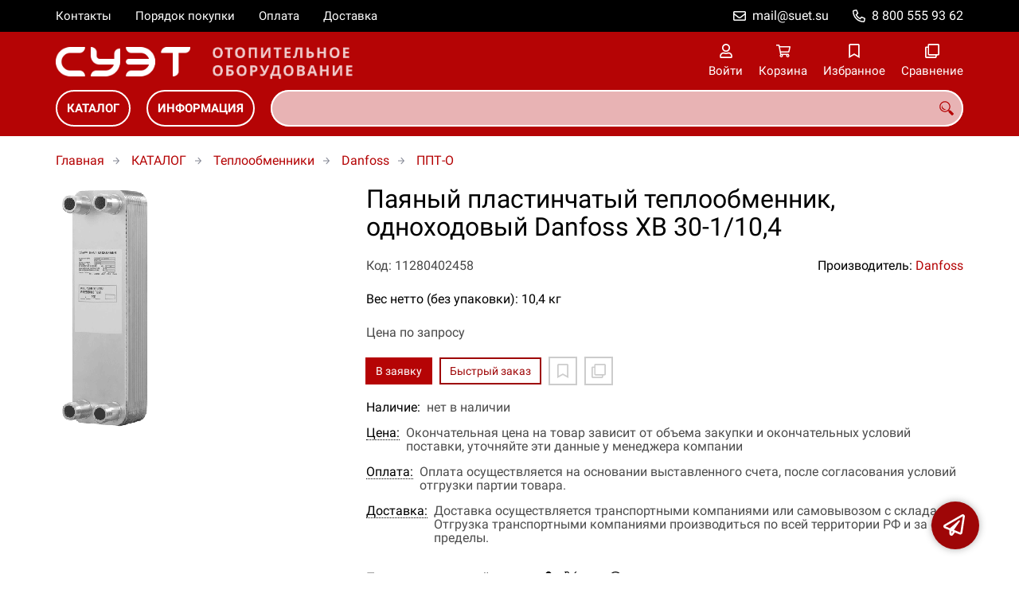

--- FILE ---
content_type: text/html; charset=UTF-8
request_url: https://suet-teplo.ru/p11280402458/payanyy-plastinchatyy-teploobmennik-odnohodovyy-danfoss-xb-30-1-10-4
body_size: 10185
content:
<!DOCTYPE html>
<html lang="ru">

<head>
	<meta charset="UTF-8">
	<title>Паяный пластинчатый теплообменник, одноходовый Danfoss XB 30-1/10,4 — купить в компании ООО "СУЭТ"</title>
			<meta name="description" content="Купить паяный пластинчатый теплообменник, одноходовый Danfoss XB 30-1/10,4 по доступной цене с доставкой по всей России">			<meta name="keywords" content="теплообменник, тепло, теплообменник котлов, пластинчатый теплообменник, двухходовый теплообменник, одноходовый теплообменник, разборный пластинчатый теплообменник, кожухотрубный теплообменник, масловоздушный охладитель, Danfoss, Данфосс">	<meta content='width=device-width, initial-scale=1, maximum-scale=1' name='viewport'>

	<link rel="stylesheet" href="/assets/store-1/roboto.css">

	<link rel="stylesheet" href="/assets/store-1/style.css?1729420236">
	<link rel="icon" type="image/png" href="/fls/img/36561a937b43068702a4cb6c12253ca0.png" sizes="32x32">

				<style>
		:root {
			--color-text: rgba(0, 0, 0, 1);
			--color-main: rgba(158, 6, 7, 1);

			--header-color-bg: rgba(181, 4, 5, 0);
			--header-color-bg-fill: rgba(181, 4, 5,1);
			--header-topbar-color-bg: rgba(0, 0, 0, 0);
			--header-topbar-color-bg-fill: rgba(0, 0, 0,1);

			--header-color-link: rgba(255, 255, 255, 1);
			--header-color-text: rgba(181, 4, 5, 1);
			--header-color-search-border: rgba(255, 255, 255, 0);
			--footer-color-bg: rgba(181, 4, 5, 1);
			--footer-color-link: rgba(255, 255, 255, 1);
			--footer-color-text: rgba(255, 255, 255, 1);
			--font-family: 'Roboto', sans-serif;
			--font-size: 16px;
			--color-h1: rgba(0, 0, 0, 1);
			--color-label: rgba(72, 72, 72, 1);
			--color-btn-primary: rgba(181, 4, 5, 1);
			--h1-size: 32px;
			--color-link: rgba(181, 4, 5, 1);
			--color-bg: rgba(255, 255, 255, 0);

			--header-topbar-color-link: rgba(255, 255, 255, 1);
			--btn-border-width: 2px;
			--btn-border-offset: -1px;

			--header-btn-border-radius: 23px;

			--btn-border-top-width: 2px;
			--btn-border-bottom-width: 2px;
			--btn-border-left-width: 2px;
			--btn-border-right-width: 2px;
		}
	</style>
	<!-- Yandex.Metrika counter -->
<script type="text/javascript" >
   (function(m,e,t,r,i,k,a){m[i]=m[i]||function(){(m[i].a=m[i].a||[]).push(arguments)};
   m[i].l=1*new Date();k=e.createElement(t),a=e.getElementsByTagName(t)[0],k.async=1,k.src=r,a.parentNode.insertBefore(k,a)})
   (window, document, "script", "https://mc.yandex.ru/metrika/tag.js", "ym");

   ym(27204473, "init", {
        clickmap:true,
        trackLinks:true,
        accurateTrackBounce:true,
        webvisor:true
   });
</script>
<noscript><div><img src="https://mc.yandex.ru/watch/27204473" style="position:absolute; left:-9999px;" alt="" /></div></noscript>
<!-- /Yandex.Metrika counter --></head>

<body class="page-product" data-page="Product">
	<header>
		<nav class="navbar">
			<div class="topbar" id="menu-push">
				<div class="container">
					<div class="navbar-menu">
							<ul class="nav navbar-nav">
				<li>
			<a href="/contacts" class="menuitem">Контакты</a>
		</li>
				<li>
			<a href="/buy" class="menuitem">Порядок покупки</a>
		</li>
				<li>
			<a href="/payment" class="menuitem">Оплата</a>
		</li>
				<li>
			<a href="/delivery" class="menuitem">Доставка</a>
		</li>
			</ul>
					</div>
											<div class="navbar-phone"><svg xmlns="http://www.w3.org/2000/svg" viewBox="0 0 512 512"><!-- Font Awesome Pro 5.15.3 by @fontawesome - https://fontawesome.com License - https://fontawesome.com/license (Commercial License) --><path d="M484.25 330l-101.59-43.55a45.86 45.86 0 0 0-53.39 13.1l-32.7 40a311.08 311.08 0 0 1-124.19-124.12l40-32.7a45.91 45.91 0 0 0 13.1-53.42L182 27.79a45.63 45.63 0 0 0-52.31-26.61L35.5 22.89A45.59 45.59 0 0 0 0 67.5C0 313.76 199.68 512.1 444.56 512a45.58 45.58 0 0 0 44.59-35.51l21.7-94.22a45.75 45.75 0 0 0-26.6-52.27zm-41.59 134.09C225.08 463.09 49 287 48 69.3l90.69-20.9 42.09 98.22-68.09 55.71c46.39 99 98.19 150.63 197 197l55.69-68.11 98.19 42.11z"/></svg><a href="tel:88005559362">8 800 555 93 62</a></div>
					
											<div class="navbar-email"><svg xmlns="http://www.w3.org/2000/svg" viewBox="0 0 512 512"><!-- Font Awesome Pro 5.15.3 by @fontawesome - https://fontawesome.com License - https://fontawesome.com/license (Commercial License) --><path d="M464 64H48C21.49 64 0 85.49 0 112v288c0 26.51 21.49 48 48 48h416c26.51 0 48-21.49 48-48V112c0-26.51-21.49-48-48-48zm0 48v40.805c-22.422 18.259-58.168 46.651-134.587 106.49-16.841 13.247-50.201 45.072-73.413 44.701-23.208.375-56.579-31.459-73.413-44.701C106.18 199.465 70.425 171.067 48 152.805V112h416zM48 400V214.398c22.914 18.251 55.409 43.862 104.938 82.646 21.857 17.205 60.134 55.186 103.062 54.955 42.717.231 80.509-37.199 103.053-54.947 49.528-38.783 82.032-64.401 104.947-82.653V400H48z"/></svg><a href="mailto:mail@suet.su">mail@suet.su</a></div>
									</div>
			</div>
			<div class="fixedbar">
				<div class="navbar-header">
					<div class="container">
						<div class="wrp-header">
							<button type="button" class="navbar-toggle collapsed" data-toggle="push" data-target="#menu-push" aria-expanded="false">
								<i class="icon-bars"></i>
							</button>
							<a class="navbar-brand brand-logo" href="/" id="navbarLogo"><img src="/fls/img/cc15e27f31c41465257593b43e0d6098.png" alt="ОТОПИТЕЛЬНОЕ ОБОРУДОВАНИЕ И УСТРОЙСТВА ДЛЯ ОБОГРЕВА"></a>
						</div>
						<div class="navbar-btns">
			<a href="#login" class="btn-nav">
			<svg xmlns="http://www.w3.org/2000/svg" viewBox="0 0 448 512"><!-- Font Awesome Pro 5.15.3 by @fontawesome - https://fontawesome.com License - https://fontawesome.com/license (Commercial License) --><path d="M313.6 304c-28.7 0-42.5 16-89.6 16-47.1 0-60.8-16-89.6-16C60.2 304 0 364.2 0 438.4V464c0 26.5 21.5 48 48 48h352c26.5 0 48-21.5 48-48v-25.6c0-74.2-60.2-134.4-134.4-134.4zM400 464H48v-25.6c0-47.6 38.8-86.4 86.4-86.4 14.6 0 38.3 16 89.6 16 51.7 0 74.9-16 89.6-16 47.6 0 86.4 38.8 86.4 86.4V464zM224 288c79.5 0 144-64.5 144-144S303.5 0 224 0 80 64.5 80 144s64.5 144 144 144zm0-240c52.9 0 96 43.1 96 96s-43.1 96-96 96-96-43.1-96-96 43.1-96 96-96z"/></svg>			<span>Войти</span>
		</a>
			<a href="/cart" class="btn-nav">
			<svg xmlns="http://www.w3.org/2000/svg" viewBox="0 0 576 512"><!-- Font Awesome Pro 5.15.3 by @fontawesome - https://fontawesome.com License - https://fontawesome.com/license (Commercial License) --><path d="M551.991 64H144.28l-8.726-44.608C133.35 8.128 123.478 0 112 0H12C5.373 0 0 5.373 0 12v24c0 6.627 5.373 12 12 12h80.24l69.594 355.701C150.796 415.201 144 430.802 144 448c0 35.346 28.654 64 64 64s64-28.654 64-64a63.681 63.681 0 0 0-8.583-32h145.167a63.681 63.681 0 0 0-8.583 32c0 35.346 28.654 64 64 64 35.346 0 64-28.654 64-64 0-18.136-7.556-34.496-19.676-46.142l1.035-4.757c3.254-14.96-8.142-29.101-23.452-29.101H203.76l-9.39-48h312.405c11.29 0 21.054-7.869 23.452-18.902l45.216-208C578.695 78.139 567.299 64 551.991 64zM208 472c-13.234 0-24-10.766-24-24s10.766-24 24-24 24 10.766 24 24-10.766 24-24 24zm256 0c-13.234 0-24-10.766-24-24s10.766-24 24-24 24 10.766 24 24-10.766 24-24 24zm23.438-200H184.98l-31.31-160h368.548l-34.78 160z"/></svg><div id="header-cart-count"></div>			<span>Корзина</span>
		</a>
			<a href="/whishlist" class="btn-nav">
			<svg xmlns="http://www.w3.org/2000/svg" viewBox="0 0 384 512"><!-- Font Awesome Pro 5.15.3 by @fontawesome - https://fontawesome.com License - https://fontawesome.com/license (Commercial License) --><path d="M336 0H48C21.49 0 0 21.49 0 48v464l192-112 192 112V48c0-26.51-21.49-48-48-48zm0 428.43l-144-84-144 84V54a6 6 0 0 1 6-6h276c3.314 0 6 2.683 6 5.996V428.43z"/></svg><div id="header-whishlist-count"></div>			<span>Избранное</span>
		</a>
			<a href="/compare" class="btn-nav">
			<svg xmlns="http://www.w3.org/2000/svg" viewBox="0 0 512 512"><!-- Font Awesome Pro 5.15.3 by @fontawesome - https://fontawesome.com License - https://fontawesome.com/license (Commercial License) --><path d="M464 0H144c-26.51 0-48 21.49-48 48v48H48c-26.51 0-48 21.49-48 48v320c0 26.51 21.49 48 48 48h320c26.51 0 48-21.49 48-48v-48h48c26.51 0 48-21.49 48-48V48c0-26.51-21.49-48-48-48zM362 464H54a6 6 0 0 1-6-6V150a6 6 0 0 1 6-6h42v224c0 26.51 21.49 48 48 48h224v42a6 6 0 0 1-6 6zm96-96H150a6 6 0 0 1-6-6V54a6 6 0 0 1 6-6h308a6 6 0 0 1 6 6v308a6 6 0 0 1-6 6z"/></svg><div id="header-compare-count"></div>			<span>Сравнение</span>
		</a>
			<a href="tel:88005559362" class="btn-nav hidden-sm hidden-md hidden-lg">
			<svg xmlns="http://www.w3.org/2000/svg" viewBox="0 0 512 512"><!-- Font Awesome Pro 5.15.3 by @fontawesome - https://fontawesome.com License - https://fontawesome.com/license (Commercial License) --><path d="M476.5 22.9L382.3 1.2c-21.6-5-43.6 6.2-52.3 26.6l-43.5 101.5c-8 18.6-2.6 40.6 13.1 53.4l40 32.7C311 267.8 267.8 311 215.4 339.5l-32.7-40c-12.8-15.7-34.8-21.1-53.4-13.1L27.7 329.9c-20.4 8.7-31.5 30.7-26.6 52.3l21.7 94.2c4.8 20.9 23.2 35.5 44.6 35.5C312.3 512 512 313.7 512 67.5c0-21.4-14.6-39.8-35.5-44.6zM69.3 464l-20.9-90.7 98.2-42.1 55.7 68.1c98.8-46.4 150.6-98 197-197l-68.1-55.7 42.1-98.2L464 69.3C463 286.9 286.9 463 69.3 464z"/></svg>			<span>Позвонить</span>
		</a>
	</div>
					</div>
				</div>
				<div class="collapse navbar-collapse navbar-search">
					<div class="container">
						<div class="navbar-menu main-menu">
								<ul class="nav navbar-nav">
				<li>
			<a href="#submenu-catalog" class="menuitem">
				КАТАЛОГ			</a>
						<div class="header-submenu" id="submenu-catalog">
				<ul class="container">
								<li class="active">
				<a href="/c11280005553/vodonagrevateli">Водонагреватели</a>
				<ul>			<li>
				<a href="/c11280005666/protochnye">Ariston</a>
				<ul>			<li>
				<a href="/c11280005696/abs-platinum-eco">Abs Platinum Eco</a>
							</li>			<li>
				<a href="/c11280005697/abs-platinum-eco-slim">Abs Platinum Eco Slim</a>
							</li>			<li>
				<a href="/c11280005698/abs-platinum-plus-power">Abs Platinum Plus Power</a>
							</li>			<li>
				<a href="/c11280005699/abs-platinum-plus-power-slim">Abs Platinum Plus Power Slim</a>
							</li>			<li>
				<a href="/c11280005700/abs-platinum-power">Abs Platinum Power</a>
							</li>			<li>
				<a href="/c11280005701/abs-platinum-power-slim">Abs Platinum Power Slim</a>
							</li>			<li>
				<a href="/c11280005702/abs-pro-eco">Abs Pro Eco</a>
							</li>			<li>
				<a href="/c11280005703/abs-pro-eco-slim">Abs Pro Eco Slim</a>
							</li>			<li>
				<a href="/c11280005704/abs-shuttle">Abs Shuttle</a>
							</li>			<li>
				<a href="/c11280005705/abs-shuttle-electronic">Abs Shuttle Electronic</a>
							</li>			<li>
				<a href="/c11280005706/abs-silver-power">Abs Silver Power</a>
							</li>			<li>
				<a href="/c11280005707/abs-silver-power-slim">Abs Silver Power Slim</a>
							</li>			<li>
				<a href="/c11280005708/abs-ti-shape-control">Abs Ti Shape Control</a>
							</li>			<li>
				<a href="/c11280005709/abs-ti-shape-plus">Abs Ti Shape Plus</a>
							</li>			<li>
				<a href="/c11280005710/abs-ti-shape-slim">Abs Ti Shape Slim</a>
							</li>			<li>
				<a href="/c11280005711/abs-velis-power">Abs Velis Power</a>
							</li>			<li>
				<a href="/c11280005712/abs-velis-premium-power">Abs Velis Premium Power</a>
							</li>			<li>
				<a href="/c11280005713/bravo-e">Bravo E</a>
							</li>			<li>
				<a href="/c11280005714/bravo-m">Bravo M</a>
							</li>			<li>
				<a href="/c11280005715/eureka">Eureka</a>
							</li>			<li>
				<a href="/c11280005716/fast-cf">Fast CF</a>
							</li>			<li>
				<a href="/c11280005717/nhre">Nhre</a>
							</li>			<li>
				<a href="/c11280005718/platinum">Platinum</a>
							</li>			<li>
				<a href="/c11280005719/platinum-industrial">Platinum Industrial</a>
							</li>			<li>
				<a href="/c11280005720/platinum-small">Platinum Small</a>
							</li>			<li>
				<a href="/c11280005721/primo">Primo</a>
							</li>			<li>
				<a href="/c11280005722/sga">Sga</a>
							</li>			<li>
				<a href="/c11280005723/shape-eco">Shape Eco</a>
							</li>			<li>
				<a href="/c11280005724/shape-eco-slim">Shape Eco Slim</a>
							</li>			<li>
				<a href="/c11280005725/shape-premium">Shape Premium</a>
							</li>			<li>
				<a href="/c11280005726/shape-premium-slim">Shape Premium Slim</a>
							</li>			<li>
				<a href="/c11280005727/super-glass">Super Glass</a>
							</li>			<li>
				<a href="/c11280005728/super-glass-small">Super Glass Small</a>
							</li>			<li>
				<a href="/c11280005729/super-sga">Super Sga</a>
							</li>			<li>
				<a href="/c11280005730/ti-shape-small">Ti Shape Small</a>
							</li>			<li>
				<a href="/c11280005731/ti-tronic-industrial">Ti Tronic Industrial</a>
							</li></ul>			</li>			<li>
				<a href="/c11280005732/atlantic">Atlantic</a>
				<ul>			<li>
				<a href="/c11280005733/aci">Aci</a>
							</li>			<li>
				<a href="/c11280005734/o-pro">O'Pro</a>
							</li>			<li>
				<a href="/c11280005735/e">Е</a>
							</li></ul>			</li>			<li>
				<a href="/c11280005736/baxi">Baxi</a>
				<ul>			<li>
				<a href="/c11280005737/extra">Extra</a>
							</li>			<li>
				<a href="/c11280005738/maxi">Maxi</a>
							</li>			<li>
				<a href="/c11280005739/must">Must</a>
							</li>			<li>
				<a href="/c11280005740/sag-sagn">Sag/Sagn</a>
							</li>			<li>
				<a href="/c11280005741/sig">Sig</a>
							</li></ul>			</li>			<li>
				<a href="/c11280005742/gazlux">Gazlux</a>
				<ul>			<li>
				<a href="/c11280005743/economy-w-10-c1">Economy W-10-C1</a>
							</li>			<li>
				<a href="/c11280005744/economy-w-6-c1">Economy W-6-C1</a>
							</li>			<li>
				<a href="/c11280005745/gazeco-w-10-s1">Gazeco W-10-С1</a>
							</li>			<li>
				<a href="/c11280005746/premium-w-16-t2-f">Premium W-16-T2-F</a>
							</li>			<li>
				<a href="/c11280005747/standard-w-10-t2-f">Standard W-10-T2-F</a>
							</li>			<li>
				<a href="/c11280005748/standard-w-12-c1">Standard W-12-C1</a>
							</li></ul>			</li>			<li>
				<a href="/c11280005665/vodonagrevateli-nakopitelnye">Thermex</a>
							</li></ul>			</li>			<li>
				<a href="/c11280005552/grelki">Горелки</a>
				<ul>			<li>
				<a href="/c11280005556/gazovye-gorelki">Горелки газовые</a>
							</li>			<li>
				<a href="/c11280005662/gazodizelnye">Горелки газодизельные</a>
							</li>			<li>
				<a href="/c11280005661/dizelnye-gorelki">Горелки дизельные</a>
							</li>			<li>
				<a href="/c11280005663/gorelki-mazutnye">Горелки мазутные</a>
							</li></ul>			</li>			<li>
				<a href="/c11280005659/zapchasti">Запчасти</a>
				<ul>			<li>
				<a href="/c11280005660/dlya-vodonagrevateley">Для водонагревателей</a>
							</li></ul>			</li>			<li>
				<a href="/c11280005551/kotly-otopleniya">Котлы отопления</a>
				<ul>			<li>
				<a href="/c11280005555/kotly-gazovye">Buderus</a>
							</li>			<li>
				<a href="/c11280005749/faci">Faci</a>
							</li>			<li>
				<a href="/c11280005750/ferroli">Ferroli</a>
							</li>			<li>
				<a href="/c11280005751/kospel">Kospel</a>
							</li>			<li>
				<a href="/c11280005752/protherm">Protherm</a>
							</li>			<li>
				<a href="/c11280005753/viadrus">Viadrus</a>
							</li>			<li>
				<a href="/c11280005754/viessmann">Viessmann</a>
							</li></ul>			</li>			<li>
				<a href="/c11280005976/obogrevateli">Обогреватели</a>
				<ul>			<li>
				<a href="/c11280005977/ballu">Ballu</a>
							</li>			<li>
				<a href="/c11280005978/noirot">Noirot</a>
							</li>			<li>
				<a href="/c11280005979/sial">Sial</a>
							</li>			<li>
				<a href="/c11280005980/thermoscreens">Thermoscreens</a>
							</li>			<li>
				<a href="/c11280005981/arktos">Арктос</a>
							</li>			<li>
				<a href="/c11280005982/tropik">Тропик</a>
							</li></ul>			</li>			<li>
				<a href="/c11280005554/otopitelnye-pushki">Радиаторы</a>
				<ul>			<li>
				<a href="/c11280005984/ferroli">Ferroli</a>
							</li>			<li>
				<a href="/c11280005985/global">Global</a>
							</li>			<li>
				<a href="/c11280005983/radiator-stalnoy">Радиатор стальной</a>
							</li></ul>			</li>			<li>
				<a href="/c11280008239/teploobmenniki">Теплообменники</a>
				<ul>			<li>
				<a href="/c11280008240/danfoss">Danfoss</a>
				<ul>			<li>
				<a href="/c11280008244/ppt-d">ППТ-О</a>
							</li></ul>			</li>			<li>
				<a href="/c11280008241/funke">Funke</a>
				<ul>			<li>
				<a href="/c11280009989/kozhuhotrubnye">Кожухотрубные</a>
							</li>			<li>
				<a href="/c11280009990/maslovozdushnye">Масловоздушные</a>
							</li>			<li>
				<a href="/c11280009991/plastinchatye-payannye">Пластинчатые паянные</a>
				<ul>			<li>
				<a href="/c11280009993/gpl">GPL</a>
							</li>			<li>
				<a href="/c11280009994/gplk">GPLK</a>
							</li>			<li>
				<a href="/c11280009995/npl">NPL</a>
							</li>			<li>
				<a href="/c11280009996/tpl">TPL</a>
							</li></ul>			</li>			<li>
				<a href="/c11280009992/plastiny">Пластины</a>
				<ul>			<li>
				<a href="/c11280009997/fp">FP</a>
							</li></ul>			</li></ul>			</li>			<li>
				<a href="/c11280008242/mashimpeks">Машимпэкс</a>
				<ul>			<li>
				<a href="/c11280009998/payannye-plastinchatye">Паянные пластинчатые</a>
							</li>			<li>
				<a href="/c11280009999/razbornye-plastinchatye">Разборные пластинчатые</a>
							</li></ul>			</li>			<li>
				<a href="/c11280008243/ridan">Ридан</a>
							</li></ul>			</li>			<li>
				<a href="/c11280010000/teploschetchiki">Теплосчетчики</a>
				<ul>			<li>
				<a href="/c11280010001/gran-sistema-s">Гран-Система-С</a>
							</li>			<li>
				<a href="/c11280010002/karat">Карат</a>
							</li></ul>			</li>			<li>
				<a href="/c11280005986/teplye-poly">Теплые полы</a>
				<ul>			<li>
				<a href="/c11280005987/devi">Devi</a>
							</li></ul>			</li>				</ul>
			</div>
					</li>
				<li>
			<a href="#submenu-information" class="menuitem">
				ИНФОРМАЦИЯ			</a>
						<div class="header-submenu" id="submenu-information">
				<ul class="container">
								<li class="active">
				<a href="/r11280000087/akcii">Акции</a>
							</li>			<li>
				<a href="/r11280000084/novosti">Новости</a>
							</li>			<li>
				<a href="/r11280000085/sertifikaty">Сертификаты</a>
							</li>			<li>
				<a href="/r11280000086/skidki">Скидки</a>
							</li>			<li>
				<a href="/r11280000081/stati">Статьи</a>
							</li>				</ul>
			</div>
					</li>
			</ul>
						</div>
						<div class="search-panel">
							<input type="text" name="search" value="" class="form-control" id="autoComplete" autocomplete="off" tabindex="1">
							<button type="button" class="btn btn-default"><svg viewBox="0 0 40 40" xmlns="http://www.w3.org/2000/svg">
<g clip-path="url(#clip0_825_181)">
<path d="M15.3845 0.289185C13.402 0.288983 11.4389 0.679287 9.6073 1.43781C7.77566 2.19633 6.11138 3.30822 4.70948 4.70998C3.30758 6.11173 2.19552 7.7759 1.43681 9.60746C0.678102 11.439 0.287598 13.4021 0.287598 15.3846C0.287396 17.3672 0.677751 19.3304 1.43637 21.1622C2.19499 22.9939 3.30701 24.6582 4.70893 26.0602C6.11085 27.4621 7.77521 28.5741 9.60694 29.3327C11.4387 30.0913 13.4019 30.4817 15.3845 30.4815C18.9076 30.4815 22.143 29.2338 24.7122 27.2123L26.0584 28.5584C25.7819 29.0955 25.6841 29.7068 25.779 30.3033C25.8739 30.8998 26.1566 31.4505 26.5861 31.8753L33.6538 38.9907C34.7507 40.0892 36.5461 40.0892 37.6445 38.9907L38.9907 37.6446C39.5177 37.1142 39.8135 36.3969 39.8135 35.6492C39.8135 34.9015 39.5177 34.1842 38.9907 33.6538L31.8753 26.5861C31.4475 26.1596 30.8935 25.8825 30.2956 25.796C29.6978 25.7095 29.0879 25.8183 28.5568 26.1061L27.2107 24.76C28.9727 22.5364 30.0725 19.8612 30.3839 17.0412C30.6952 14.2213 30.2056 11.3706 28.9711 8.81615C27.7366 6.2617 25.8072 4.10685 23.4041 2.59869C21.0011 1.09052 18.2216 0.290097 15.3845 0.289185ZM15.3845 3.07688C18.6487 3.07688 21.7792 4.37358 24.0874 6.68172C26.3955 8.98986 27.6922 12.1204 27.6922 15.3846C27.6922 18.6488 26.3955 21.7793 24.0874 24.0874C21.7792 26.3956 18.6487 27.6923 15.3845 27.6923C12.1203 27.6923 8.98981 26.3956 6.68167 24.0874C4.37353 21.7793 3.07683 18.6488 3.07683 15.3846C3.07683 12.1204 4.37353 8.98986 6.68167 6.68172C8.98981 4.37358 12.1203 3.07688 15.3845 3.07688ZM7.59529 11.4907C6.77473 12.8198 6.34203 14.3518 6.34606 15.9138C6.34424 17.0192 6.56062 18.1142 6.98281 19.1358C7.405 20.1574 8.02469 21.0857 8.80635 21.8674C9.58801 22.649 10.5163 23.2687 11.5379 23.6909C12.5595 24.1131 13.6545 24.3295 14.7599 24.3276C16.4977 24.3241 18.1925 23.7871 19.6153 22.7892C19.2317 22.8247 18.8466 22.8401 18.4614 22.8353C17.0336 22.839 15.6191 22.5605 14.2992 22.0158C12.9793 21.4711 11.78 20.671 10.7703 19.6614C9.76059 18.6518 8.9603 17.4527 8.41543 16.1329C7.87056 14.8131 7.59184 13.3986 7.59529 11.9707C7.59529 11.8107 7.5876 11.6507 7.59529 11.4907Z"/>
</g>
<defs>
<clipPath id="clip0_825_181">
<rect width="40" height="40" fill="white"/>
</clipPath>
</defs>
</svg>
</button>
						</div>
					</div>
				</div>
			</div>
		</nav>
	</header>
	<div class="content">
		<div class="container">
			<div class="breadcrumbs">
								<a href="/">Главная</a>
														<a href="/catalog">КАТАЛОГ</a>
														<a href="/c11280008239/teploobmenniki">Теплообменники</a>
														<a href="/c11280008240/danfoss">Danfoss</a>
														<a href="/c11280008244/ppt-d">ППТ-О</a>
																									</div>
			<div class="row">
		<div class="col-md-4">
			<div class="image-gallery">
									<a class="m-image" href="/fls/product/402458/dec8c6e89690e6744de06531644b90bd.gif" title="Паяный пластинчатый теплообменник, одноходовый Danfoss XB 30-1/10,4">
						<img src="/fls/product/402458/dec8c6e89690e6744de06531644b90bd.gif" title="Паяный пластинчатый теплообменник, одноходовый Danfoss XB 30-1/10,4" alt="Паяный пластинчатый теплообменник, одноходовый Danfoss XB 30-1/10,4" />
					</a>
											</div>
		</div>
		<div class="col-md-8">
			<h1>Паяный пластинчатый теплообменник, одноходовый Danfoss XB 30-1/10,4</h1>
			<div class="wrp-cdmn">
				<div class="code">Код: 11280402458</div>
									<div class="manufacturer">Производитель:
													<a href="/m11280000393">Danfoss</a>
											</div>
							</div>
			<div class="specification">Вес нетто (без упаковки): 10,4 кг</div>
			
			
						<div class="no-price">Цена по запросу</div>
			<div class="actions">
				<div class="buttons">
					<button type="button" class="btn btn-primary btn-product-cart" data-id="402458">В заявку</button>
					<button type="button" class="btn btn-main btn-quick-order" data-id="402458">Быстрый заказ</button>
					<button type="button" class="btn btn-default btn-product-whishlist" data-id="402458"></button>
					<button type="button" class="btn btn-default btn-product-compare" data-id="402458"></button>
				</div>
			</div>
			<div class="stock"><div class="title">Наличие:</div><div class="val">нет в наличии</div></div>
					<div class="mod-article-product">
			<a href="/a11280004886/cena" target="modal" class="article-title">Цена:</a>
			<div class="article-description">Окончательная цена на товар зависит от объема закупки и окончательных условий поставки, уточняйте эти данные у менеджера компании</div>
		</div>
				<div class="mod-article-product">
			<a href="/a11280001523/oplata" target="modal" class="article-title">Оплата:</a>
			<div class="article-description">Оплата осуществляется на основании выставленного счета, после согласования условий отгрузки партии товара.</div>
		</div>
				<div class="mod-article-product">
			<a href="/a11280001524/dostavka" target="modal" class="article-title">Доставка:</a>
			<div class="article-description">Доставка осуществляется транспортными компаниями или самовывозом с склада. Отгрузка транспортными компаниями производиться по всей территории РФ и за ее пределы.</div>
		</div>
					<div class="mod-share">
				<div class="title">Поделитесь ссылкой:</div>
				<script src="https://yastatic.net/share2/share.js" defer></script>
				<div class="ya-share2" data-curtain data-services="vkontakte,facebook,odnoklassniki,twitter,telegram,whatsapp" data-color-scheme="whiteblack"></div>
			</div>
		</div>
	</div>
	

	<ul class="nav nav-tabs" role="tablist">
					<li role="presentation" class="active"><a href="#description" aria-controls="description" role="tab" data-toggle="tab">Описание</a></li>
							<li role="presentation"><a href="#characteristics" aria-controls="characteristics" role="tab" data-toggle="tab">Характеристики</a></li>
							</ul>
	<div class="tab-content">
					<div role="tabpanel" class="tab-pane description active" id="description">
				<p>Паяный теплообменник XB предназначен для применения в системах отопления, горячего водоснабжения, холодоснабжения установок для вентиляции и кондиционирования. Паяные пластинчатые теплообменники изготавливаются из пластин разного типоразмера. В теплообменнике за счет высокой турбулентности потока обеспечи-вается принцип самоочистки.</p>
<p>Количество пластин зависит от требуемой теплопроиз-водительности, диапазона температур и допустимого перепада давлений. Точная производительность теплообменника обеспечивается подбором необходимого количества пластин в программе по подбору теплообменников (НЕХ).</p>
<p><strong>Теплообменник сертифицирован:</strong></p>
<ul>
<li>ГОСТ/Россия;</li>
<li>(PED) 97/23/Европейский Союз;</li>
<li>сертификат ISO 9001 и ISO 14001;</li>
<li>SVGW/Швейцария;</li>
<li>VA/Дания;</li>
<li>разрешение Ростехнадзора.</li>
</ul>
<p><strong>Монтаж</strong></p>
<p>Теплообменник устанавливается на монтажные кронштейны и крепится к полу или к раме теплового пункта в вертикальном положении. Для удобства монтажа и эксплуатации вокруг теплообменников необходимо предусмотреть свободное пространство в соответствии с требованиями нормативных документов и правилами проектирования.</p>
<p>Все трубопроводы, подходящие к теплообменнику, рекомендуется оснастить запорными клапанами так, чтобы можно было отключить теплообменник для обслуживания. Трубы должны быть зафиксированы неподвижными опорами для предотвращения передачи изгибающих напряжений на патрубки теплообменников. Для уменьшения теплопотерь рекомендуется оснащать теплообменники теплоизоляцией.</p>			</div>
							<div role="tabpanel" class="tab-pane characteristics" id="characteristics">
									<div class="title">Габариты и вес</div>
											<div class="items">
															<div class="item">
									<div class="name">
										Вес нетто (без упаковки)																			</div>
									<div class="val">10,4 кг</div>
								</div>
															<div class="item">
									<div class="name">
										Длина																			</div>
									<div class="val">165 мм</div>
								</div>
															<div class="item">
									<div class="name">
										Ширина																			</div>
									<div class="val">118 мм</div>
								</div>
															<div class="item">
									<div class="name">
										Высота																			</div>
									<div class="val">438 мм</div>
								</div>
													</div>
									<div class="title">Теплообменники</div>
											<div class="items">
															<div class="item">
									<div class="name">
										S поверх. теплообмена, м2																			</div>
									<div class="val">1,75 </div>
								</div>
															<div class="item">
									<div class="name">
										Кол-во пластин																			</div>
									<div class="val">40 </div>
								</div>
															<div class="item">
									<div class="name">
										Присоединение, дюймы																			</div>
									<div class="val">Наружная резьба, G 1 х 50 мм </div>
								</div>
															<div class="item">
									<div class="name">
										Тип																			</div>
									<div class="val">XB 30-1/10,4 </div>
								</div>
													</div>
							</div>
							</div>
	<div class="price-info" style="display: none;">Цена действительна при оптовой закупке, уточняйте детали у менеджера</div>
</div>
		<div class="mod-ttext mod">
			<div class="container">
								<div class="mod-content"><p style="text-align: justify;">Купить товар приведенный на данной странице: <strong>Паяный пластинчатый теплообменник, одноходовый Danfoss XB 30-1/10,4</strong> на нашем сайте по доступной цене можно связавшись с нами через заявку, электронную почту или телефонный звонок. Приобретение товара <strong>Паяный пластинчатый теплообменник, одноходовый Danfoss XB 30-1/10,4&nbsp;</strong>осущетсвляется на основании полученного счета (договора поставки) на данный товар, в котором указываются согласованные условия поставки и окончательная стоимость партии товара. Отгрузка товара осуществляется по всей территории РФ и за ее пределы. Вы можете найти на нашем сайте характеристики <strong>Паяный пластинчатый теплообменник, одноходовый Danfoss XB 30-1/10,4</strong>, а также более широкое предложение, аналогов данного товара в категории <strong>ППТ-О</strong>.</p></div>
			</div>
		</div>
				<div class="mod-ttext mod">
			<div class="container">
								<div class="mod-content"><p></p></div>
			</div>
		</div>
				<div class="mod-text" style="
			background-color: rgba(223, 223, 223, 1);
			--heading-color: rgba(72, 72, 72, 1);
			--text-color: rgba(88, 88, 88, 1);
			--heading-font-size: 38px;
			--font-size: 20pt;
									">
			<div class="container">
														<div class="heading">ЕСЛИ ВЫ НЕ НАШЛИ ТОВАР ИЛИ ИНФОРМАЦИЮ, КОТОРУЮ ИСКАЛИ, ОТПРАВЬТЕ НАМ ЗАЯВКУ И МЫ ПОМОЖЕМ ВАМ!</div>								<div class="mod-content"><p style="text-align: center;"><a class="btn btn-primary btn-lg" href="#feedback">ОТПРАВИТЬ ЗАЯВКУ</a></p></div>
			</div>
		</div>
					</div>
	<footer>
		<div class="container">
			<div class="row">
				<div class="col-sm-4 hidden-xs">
					<a class="logo" href="/"><img src="/fls/img/bb6435fb9b95987099a62ccf5a08d733.svg" alt="ОТОПИТЕЛЬНОЕ ОБОРУДОВАНИЕ И УСТРОЙСТВА ДЛЯ ОБОГРЕВА"></a>
				</div>
				<div class="col-sm-6">
									</div>
				<div class="col-sm-2">
										<div class="phone">8 800 555 93 62</div>
					<div class="mail">mail@suet.su</div>
				</div>
			</div>

		</div>
	</footer>
	<a href="#feedback" class="btn-feedback"><span class="info">Не нашли что искали? Отправьте заявку и мы поможем Вам с выбором!<i class="cls">×</i></span></a>
		<script src="/assets/store-1/script.js?1729420235"></script>
	<!-- google --></body>

</html>